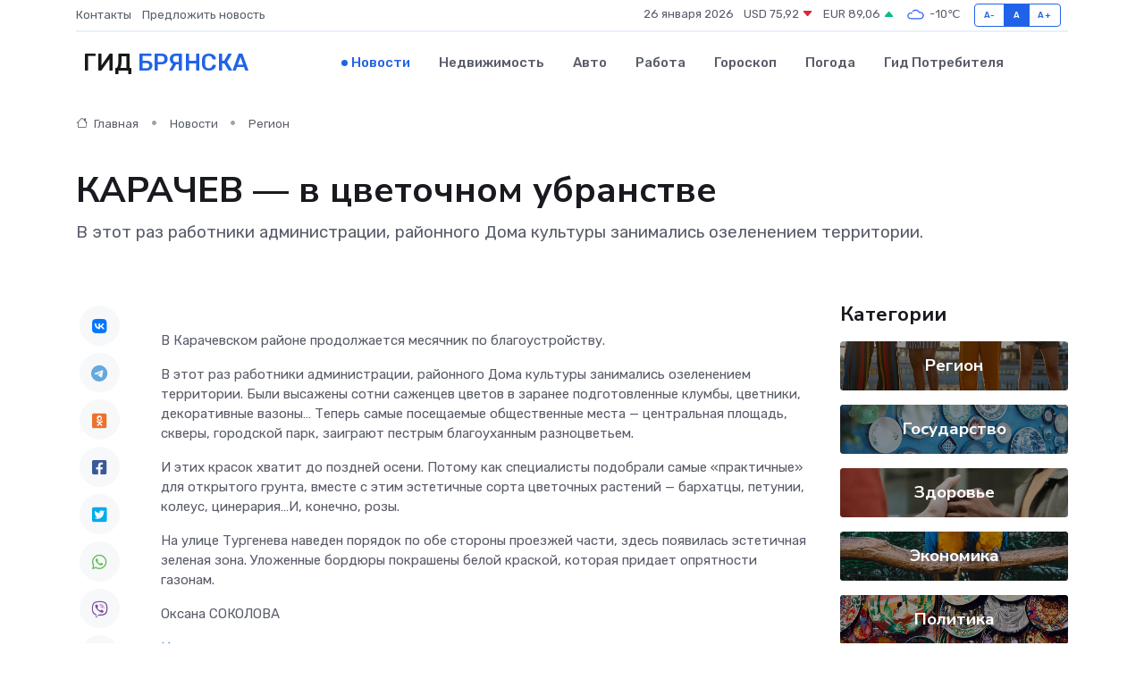

--- FILE ---
content_type: text/html; charset=utf-8
request_url: https://www.google.com/recaptcha/api2/aframe
body_size: 259
content:
<!DOCTYPE HTML><html><head><meta http-equiv="content-type" content="text/html; charset=UTF-8"></head><body><script nonce="KpDqmJUTf76DZLGog6PbHA">/** Anti-fraud and anti-abuse applications only. See google.com/recaptcha */ try{var clients={'sodar':'https://pagead2.googlesyndication.com/pagead/sodar?'};window.addEventListener("message",function(a){try{if(a.source===window.parent){var b=JSON.parse(a.data);var c=clients[b['id']];if(c){var d=document.createElement('img');d.src=c+b['params']+'&rc='+(localStorage.getItem("rc::a")?sessionStorage.getItem("rc::b"):"");window.document.body.appendChild(d);sessionStorage.setItem("rc::e",parseInt(sessionStorage.getItem("rc::e")||0)+1);localStorage.setItem("rc::h",'1769418558994');}}}catch(b){}});window.parent.postMessage("_grecaptcha_ready", "*");}catch(b){}</script></body></html>